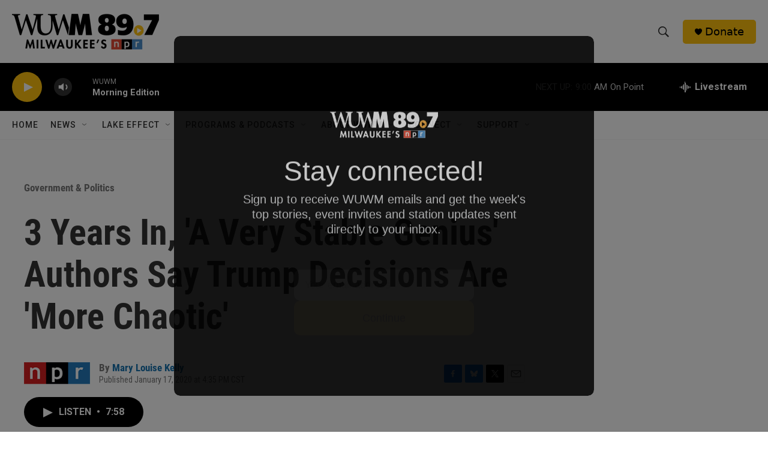

--- FILE ---
content_type: text/html; charset=utf-8
request_url: https://www.google.com/recaptcha/api2/aframe
body_size: 268
content:
<!DOCTYPE HTML><html><head><meta http-equiv="content-type" content="text/html; charset=UTF-8"></head><body><script nonce="sbrjfBF00qMvUCSk5HBhGg">/** Anti-fraud and anti-abuse applications only. See google.com/recaptcha */ try{var clients={'sodar':'https://pagead2.googlesyndication.com/pagead/sodar?'};window.addEventListener("message",function(a){try{if(a.source===window.parent){var b=JSON.parse(a.data);var c=clients[b['id']];if(c){var d=document.createElement('img');d.src=c+b['params']+'&rc='+(localStorage.getItem("rc::a")?sessionStorage.getItem("rc::b"):"");window.document.body.appendChild(d);sessionStorage.setItem("rc::e",parseInt(sessionStorage.getItem("rc::e")||0)+1);localStorage.setItem("rc::h",'1767703447261');}}}catch(b){}});window.parent.postMessage("_grecaptcha_ready", "*");}catch(b){}</script></body></html>